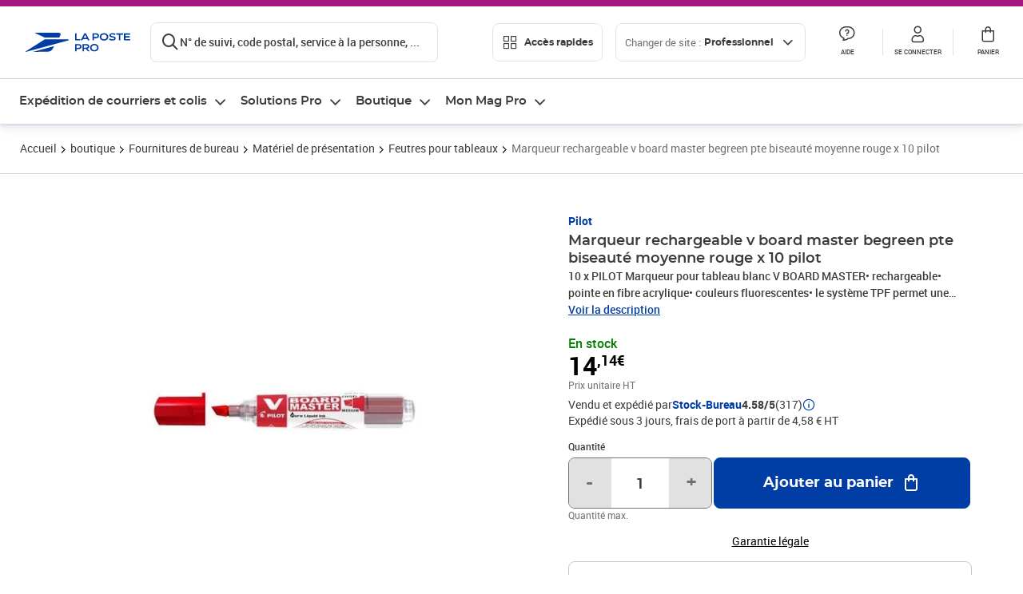

--- FILE ---
content_type: image/svg+xml
request_url: https://www.laposte.fr/ecom/_nuxt/img/nav-pro-tous-les-produits.2e63e139.7ee4b7c.svg
body_size: 1582
content:
<svg width="140" height="140" viewBox="0 0 140 140" fill="none" xmlns="http://www.w3.org/2000/svg">
<g clip-path="url(#clip0_663_20592)">
<path fill-rule="evenodd" clip-rule="evenodd" d="M8.68752 26.6005C8.25468 26.7216 7.91938 26.8155 7.70595 26.8726C4.77188 27.6588 1.75603 25.9176 0.969852 22.9836C0.183672 20.0495 1.92488 17.0336 4.85894 16.2475C4.97808 16.2155 5.20246 16.1524 5.51507 16.0644C7.69735 15.4501 14.1793 13.6254 19.1752 12.7684L19.1818 12.7672C24.8047 11.8098 30.449 14.3679 33.4334 19.2372C33.4406 19.2489 33.4477 19.2606 33.4548 19.2724C33.4593 19.2798 33.4637 19.2873 33.4682 19.2947L77.7126 93.5034C79.2682 96.1124 78.4142 99.4885 75.8051 101.044C73.1961 102.6 69.82 101.746 68.2645 99.1365L24.0416 24.9641C23.4048 23.9443 22.2159 23.41 21.031 23.6107C16.7353 24.3479 11.1425 25.9133 8.68752 26.6005Z" fill="white"/>
<path fill-rule="evenodd" clip-rule="evenodd" d="M32.4196 39.3575C31.6334 36.4235 33.3746 33.4076 36.3087 32.6214L145.639 3.32639C152.436 1.5053 159.257 6.12316 160.103 13.0999C160.104 13.1016 160.104 13.1033 160.104 13.1051L166.723 66.8143L166.724 66.8206C167.569 73.744 163.246 80.2332 156.546 82.1406C156.527 82.1459 156.508 82.1511 156.49 82.1561L74.1987 104.647C74.1976 104.647 74.1966 104.647 74.1956 104.647C71.4513 105.403 69.8388 108.225 70.5716 110.959C71.3095 113.713 74.1384 115.344 76.8895 114.607L147.45 95.7001C150.384 94.9139 153.4 96.6551 154.186 99.5892C154.972 102.523 153.231 105.539 150.297 106.325L79.7365 125.232C71.1234 127.54 62.2583 122.434 59.9464 113.806C57.6441 105.214 62.7212 96.3934 71.2832 94.0399L153.555 71.5548C155.046 71.1193 155.989 69.6829 155.806 68.1582C155.805 68.1566 155.805 68.155 155.805 68.1535L149.185 14.4377L149.184 14.4248C149.142 14.0828 148.814 13.8639 148.486 13.9516L39.1557 43.2466C36.2216 44.0328 33.2058 42.2916 32.4196 39.3575Z" fill="white"/>
<path fill-rule="evenodd" clip-rule="evenodd" d="M95.0954 121.127C91.5211 122.084 89.4 125.758 90.3577 129.333C91.3154 132.907 94.9894 135.028 98.5637 134.07C102.138 133.113 104.259 129.439 103.301 125.864C102.344 122.29 98.6697 120.169 95.0954 121.127ZM79.7325 132.18C77.2024 122.737 82.806 113.031 92.2484 110.501C101.691 107.971 111.397 113.575 113.927 123.017C116.457 132.46 110.853 142.165 101.411 144.695C91.9683 147.226 82.2626 141.622 79.7325 132.18Z" fill="white"/>
<path fill-rule="evenodd" clip-rule="evenodd" d="M149.861 106.452C146.287 107.409 144.166 111.083 145.123 114.658C146.081 118.232 149.755 120.353 153.329 119.395C156.904 118.438 159.025 114.764 158.067 111.189C157.109 107.615 153.435 105.494 149.861 106.452ZM134.498 117.505C131.968 108.062 137.572 98.3567 147.014 95.8266C156.456 93.2965 166.162 98.9001 168.692 108.342C171.222 117.785 165.619 127.491 156.176 130.021C146.734 132.551 137.028 126.947 134.498 117.505Z" fill="white"/>
<path fill-rule="evenodd" clip-rule="evenodd" d="M75.502 44.639C78.4361 43.8528 81.452 45.594 82.2381 48.5281L88.6636 72.5081C89.4497 75.4421 87.7085 78.458 84.7745 79.2442C81.8404 80.0304 78.8246 78.2892 78.0384 75.3551L71.613 51.3751C70.8268 48.441 72.568 45.4252 75.502 44.639Z" fill="white"/>
<path fill-rule="evenodd" clip-rule="evenodd" d="M103.438 37.1541C106.372 36.368 109.388 38.1092 110.174 41.0432L116.599 65.0232C117.385 67.9573 115.644 70.9731 112.71 71.7593C109.776 72.5455 106.76 70.8043 105.974 67.8702L99.5485 43.8902C98.7623 40.9562 100.504 37.9403 103.438 37.1541Z" fill="white"/>
<path fill-rule="evenodd" clip-rule="evenodd" d="M132.003 29.4998C134.937 28.7137 137.953 30.4549 138.739 33.3889L145.165 57.3689C145.951 60.303 144.21 63.3188 141.275 64.105C138.341 64.8912 135.326 63.15 134.539 60.2159L128.114 36.2359C127.328 33.3019 129.069 30.286 132.003 29.4998Z" fill="white"/>
</g>
<defs>
<clipPath id="clip0_663_20592">
<rect width="140" height="140" fill="white"/>
</clipPath>
</defs>
</svg>
